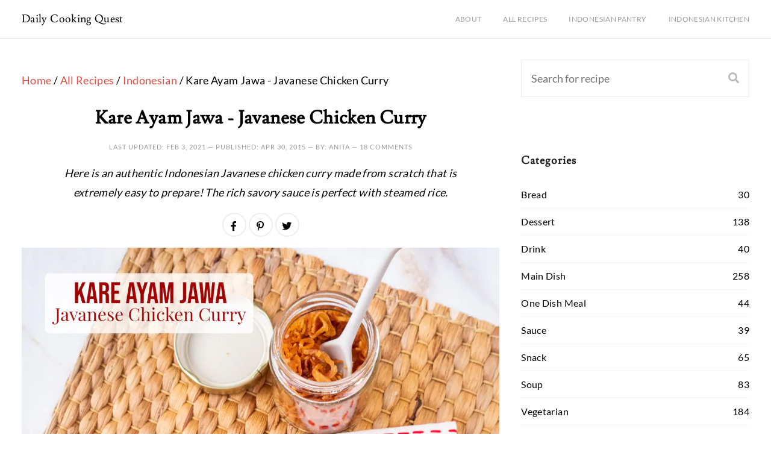

--- FILE ---
content_type: text/html
request_url: https://dailycookingquest.com/kare-ayam-jawa-javanese-chicken-curry.html
body_size: 11660
content:
<!doctype html><html lang=en><head><script async src="https://www.googletagmanager.com/gtag/js?id=UA-41077067-3"></script>
<script>window.dataLayer=window.dataLayer||[];function gtag(){dataLayer.push(arguments)}gtag("js",new Date),gtag("config","UA-41077067-3")</script><meta charset=utf-8><meta name=viewport content="width=device-width,minimum-scale=1,initial-scale=1,shrink-to-fit=no"><meta name=description content="Here is an authentic Indonesian Javanese chicken curry made from scratch that is extremely easy to prepare! The rich savory sauce is perfect with steamed rice."><meta http-equiv=content-security-policy content="block-all-mixed-content"><link rel=preload href=https://dailycookingquest.com/fonts/Lusitana-Regular.ttf as=font crossorigin><link rel=preload href=https://dailycookingquest.com/fonts/Lato-Regular.ttf as=font crossorigin><link rel=preconnect href=https://stats.g.doubleclick.net><link rel=dns-prefetch href=https://stats.g.doubleclick.net><link rel=preconnect href=https://www.google.com><link rel=dns-prefetch href=https://www.google.com><link rel=preconnect href=https://www.googletagmanager.com><link rel=dns-prefetch href=https://www.googletagmanager.com><script type=text/javascript async data-noptimize=1 data-cfasync=false src=//scripts.mediavine.com/tags/daily-cooking-quest.js></script><link rel=stylesheet href=https://dailycookingquest.com/css/styles.min.df1ce2054f3d99c1e6ef4a8fb891c411341ced27bc477eadb33f664b282d3b0a.css integrity="sha256-3xziBU89mcHm70qPuJHEETQc7Se8R36tsz9mSygtOwo=">
<link rel=apple-touch-icon sizes=180x180 href=https://dailycookingquest.com/apple-touch-icon.png><link rel=icon type=image/png sizes=32x32 href=https://dailycookingquest.com/favicon-32x32.png><link rel=icon type=image/png sizes=16x16 href=https://dailycookingquest.com/favicon-16x16.png><link rel=manifest href=https://dailycookingquest.com/site.webmanifest><title>Kare Ayam Jawa - Javanese Chicken Curry | Daily Cooking Quest</title><link rel=canonical href=https://dailycookingquest.com/kare-ayam-jawa-javanese-chicken-curry.html><meta property="og:url" content="https://dailycookingquest.com/kare-ayam-jawa-javanese-chicken-curry.html"><meta property="og:type" content="article"><meta property="og:title" content="Kare Ayam Jawa - Javanese Chicken Curry"><meta property="og:description" content="Here is an authentic Indonesian Javanese chicken curry made from scratch that is extremely easy to prepare! The rich savory sauce is perfect with steamed rice."><meta name=og:image content="https://dailycookingquest.com/img/2021/02/kare-ayam-jawa-javanese-chicken-curry-3_huf7d8766c424830483e0f353ab60ea37a_2007468_1200x1800_resize_q75_lanczos.jpg"><meta name=twitter:card content="summary"><meta name=twitter:site content="@anita_jacobson"><meta name=twitter:title content="Kare Ayam Jawa - Javanese Chicken Curry"><meta name=twitter:description content="Here is an authentic Indonesian Javanese chicken curry made from scratch that is extremely easy to prepare! The rich savory sauce is perfect with steamed rice."><meta name=twitter:image content="https://dailycookingquest.com/img/2021/02/kare-ayam-jawa-javanese-chicken-curry-3_huf7d8766c424830483e0f353ab60ea37a_2007468_b6e0fabbbf26f26e4a7f07041791a466.jpg"><script type=application/ld+json>{"@context":"http://schema.org","@type":"BreadcrumbList","itemListElement":[{"@type":"ListItem","item":{"@id":"https://dailycookingquest.com/","name":"Home"},"position":1},{"@type":"ListItem","item":{"@id":"https://dailycookingquest.com/recipes.html","name":"All Recipes"},"position":2},{"@type":"ListItem","item":{"@id":"https://dailycookingquest.com/cuisines/indonesian.html","name":"Indonesian"},"position":3},{"@type":"ListItem","item":{"@id":"https://dailycookingquest.com/kare-ayam-jawa-javanese-chicken-curry.html","image":"https://dailycookingquest.com/img/2021/02/kare-ayam-jawa-javanese-chicken-curry-3_huf7d8766c424830483e0f353ab60ea37a_2007468_1200x1800_resize_q75_lanczos.jpg","name":"Kare Ayam Jawa - Javanese Chicken Curry"},"position":4}]}</script><script type=application/ld+json>{"@context":"http://schema.org/","@type":"Recipe","aggregateRating":{"@type":"AggregateRating","bestRating":"5","ratingCount":12,"ratingValue":"4.8","worstRating":"1"},"author":{"@type":"Person","name":"Anita Jacobson"},"cookTime":"PT0H45M","datePublished":"2015-04-30T16:00:53Z","description":"Here is an authentic Indonesian Javanese chicken curry made from scratch that is extremely easy to prepare! The rich savory sauce is perfect with steamed rice.","image":["https://dailycookingquest.com/img/2021/02/kare-ayam-jawa-javanese-chicken-curry-3_huf7d8766c424830483e0f353ab60ea37a_2007468_1200x1800_resize_q75_lanczos.jpg","https://dailycookingquest.com/img/2021/02/kare-ayam-jawa-javanese-chicken-curry-3_huf7d8766c424830483e0f353ab60ea37a_2007468_b6e0fabbbf26f26e4a7f07041791a466.jpg","https://dailycookingquest.com/img/2021/02/kare-ayam-jawa-javanese-chicken-curry-3_huf7d8766c424830483e0f353ab60ea37a_2007468_a53d50bc37ad1fe6f493424ffac6e84f.jpg","https://dailycookingquest.com/img/2021/02/kare-ayam-jawa-javanese-chicken-curry-3_huf7d8766c424830483e0f353ab60ea37a_2007468_8a43663dcb4f27a9af5d305563e46abd.jpg"],"keywords":["Chicken"],"name":"Kare Ayam Jawa - Javanese Chicken Curry","prepTime":"PT0H15M","recipeCategory":["Main Dish"],"recipeCuisine":["Indonesian"],"recipeIngredient":["3 tablespoon oil","2 lemongrass (Indonesian: sereh), bruised and knotted","3 Indonesian bay leaves (Indonesian: daun salam)","1/2 teaspoon turmeric powder (Indonesian: bubuk kunyit)","1/4 teaspoon cumin powder (Indonesian: bubuk jinten)","1/2 teaspoon ground white pepper (Indonesian: bubuk lada)","1 whole chicken cut into 8-12 pieces, or 4-5 chicken quarters separated into thighs and drumsticks","1 can (400 ml) coconut milk","1100 ml (4 1/2 cup) chicken stock/water","1 tablespoon coconut palm sugar (Indonesian: gula Jawa)","1 teaspoon salt","1 tablespoon tamarind juice (1 teaspoon tamarind + 1 tablespoon water, massaged and strained)","2 kaffir lime leaves (Indonesian: daun jeruk)","100 gram shallot (Indonesian: bawang merah)","4 cloves garlic (Indonesian: bawang putih)","6 candlenuts (Indonesian: kemiri)","1 inch ginger (Indonesian: jahe)","1 inch galangal (Indonesian: lengkuas)","fried shallots (Indonesian: bawang merah goreng)"],"recipeInstructions":[{"@type":"HowToStep","text":"Grind spice paste: Use a food processor to grind shallots, garlic, candlenuts, ginger, and galangal into a smooth paste."},{"@type":"HowToStep","text":"Sauté spice paste and herbs: Heat oil in a wok over medium heat. Sauté spice paste, lemongrass, daun salam, turmeric, cumin, and pepper for 3-5 minutes, or until fragrant."},{"@type":"HowToStep","text":"Add chicken: Add chicken into the wok. Stir, and cook until the chicken is no longer pink."},{"@type":"HowToStep","text":"Add coconut milk and seasonings: Pour in coconut milk, chicken stock/water, tamarind juice, and season with salt and coconut palm sugar. Once it boils, reduce the heat to a simmer and cook until the chicken is tender and the sauce is reduced and thick."},{"@type":"HowToStep","text":"Garnish and serve: Stir in kaffir lime leaves. Turn off the heat and transfer the curry to a serving bowl. Garnish with fried shallots and serve it immediately with steamed white rice."}],"recipeYield":["8"],"review":{"@type":"Review","author":{"@type":"Person","name":"Noorningsih"},"datePublished":"2023-07-03T12:27:32.455Z","reviewBody":"Saya sudah mencobanya! Hasilnya luar biasa.","reviewRating":{"@type":"Rating","bestRating":"5","ratingValue":"5","worstRating":"1"}},"totalTime":"PT1H0M"}</script></head><body><header class="ampstart-headerbar fixed flex justify-between items-center top-0 left-0 right-0 pl3 pr2"><a href=https://dailycookingquest.com/ class="text-decoration-none inline-block ampstart-headerbar-home-link nav-brand"><div class="ampstart-headerbar-title mx-auto">Daily Cooking Quest</div></a><nav class="ampstart-headerbar-nav ampstart-nav xs-hide sm-hide md-hide"><ul class="list-reset center m0 p0 flex justify-end nowrap"><li class=ampstart-nav-item><a href=https://dailycookingquest.com/about.html>About</a></li><li class=ampstart-nav-item><a href=https://dailycookingquest.com/recipes.html>All Recipes</a></li><li class=ampstart-nav-item><a href=https://dailycookingquest.com/indonesian-pantry.html>Indonesian Pantry</a></li><li class=ampstart-nav-item><a href=https://dailycookingquest.com/indonesian-kitchen.html>Indonesian Kitchen</a></li></ul></nav></header><div class="max-width-5 mx-auto px2 py3"><div class=clearfix><div class="sm-col sm-col-12 md-col-12 lg-col-8 px2"><article class=post><p><a href=https://dailycookingquest.com/>Home</a> / <a href=https://dailycookingquest.com/recipes.html>All Recipes</a>
/ <a href=https://dailycookingquest.com/cuisines/indonesian.html>Indonesian</a>
/ Kare Ayam Jawa - Javanese Chicken Curry</p><header><h1 class="center mb0">Kare Ayam Jawa - Javanese Chicken Curry</h1><p class=article-meta>Last updated: <time class=article-time datetime=2021-02-03>Feb 3, 2021</time>&nbsp;&mdash;&nbsp;Published: <time class=article-time datetime=2015-04-30>Apr 30, 2015</time>&nbsp;&mdash;&nbsp;By: Anita&nbsp;&mdash;&nbsp;<a href=https://dailycookingquest.com/kare-ayam-jawa-javanese-chicken-curry.html#comments>18 comments</a></p></header><blockquote>Here is an authentic Indonesian Javanese chicken curry made from scratch that is extremely easy to prepare! The rich savory sauce is perfect with steamed rice.</blockquote><div id=social-share><ul class="icons list-reset flex justify-center items-center flex-wrap m0 mb2"><li><a href="//www.facebook.com/sharer/sharer.php?u=https%3a%2f%2fdailycookingquest.com%2fkare-ayam-jawa-javanese-chicken-curry.html" aria-label="Share to Facebook" target=_blank rel=noreferrer class="share-btn facebook"><i class="fab fa-facebook-f"></i></a></li><li><a href="//www.pinterest.com/pin/create/button/?url=https%3a%2f%2fdailycookingquest.com%2fkare-ayam-jawa-javanese-chicken-curry.html&amp;description=Kare%20Ayam%20Jawa%20-%20Javanese%20Chicken%20Curry" aria-label="Share to Pinterest" target=_blank rel=noreferrer class="share-btn pinterest"><i class="fab fa-pinterest-p"></i></a></li><li><a href="//twitter.com/share?url=https%3a%2f%2fdailycookingquest.com%2fkare-ayam-jawa-javanese-chicken-curry.html&amp;text=Kare%20Ayam%20Jawa%20-%20Javanese%20Chicken%20Curry&amp;via=anita_jacobson" aria-label="Share to Twitter" target=_blank rel=noreferrer class="share-btn twitter"><i class="fab fa-twitter"></i></a></li></ul></div><div id=content><figure><div class=ratio-container style=padding-bottom:150%><picture><source type=image/webp srcset="https://dailycookingquest.com/img/2021/02/kare-ayam-jawa-javanese-chicken-curry-3_huf7d8766c424830483e0f353ab60ea37a_2007468_600x900_resize_q50_h2_lanczos.webp 600w" media="(max-width: 600px)"><source type=image/webp srcset="https://dailycookingquest.com/img/2021/02/kare-ayam-jawa-javanese-chicken-curry-3_huf7d8766c424830483e0f353ab60ea37a_2007468_1200x1800_resize_q50_h2_lanczos.webp 1200w"><source type=image/jpeg srcset="https://dailycookingquest.com/img/2021/02/kare-ayam-jawa-javanese-chicken-curry-3_huf7d8766c424830483e0f353ab60ea37a_2007468_600x900_resize_q75_lanczos.jpg 600w" media="(max-width: 600px)"><source type=image/jpeg srcset="https://dailycookingquest.com/img/2021/02/kare-ayam-jawa-javanese-chicken-curry-3_huf7d8766c424830483e0f353ab60ea37a_2007468_1200x1800_resize_q75_lanczos.jpg 1200w"><img src=https://dailycookingquest.com/img/2021/02/kare-ayam-jawa-javanese-chicken-curry-3_huf7d8766c424830483e0f353ab60ea37a_2007468_1200x1800_resize_q75_lanczos.jpg alt="Kare Ayam Jawa - Javanese Chicken Curry." width=1200 height=1800 class=img-fluid></picture></div><figcaption>Kare Ayam Jawa - Javanese Chicken Curry.</figcaption></figure><p>Indonesia is a big country with varied dishes from each of the thousands of islands scattered in the archipelago. It seems that it will take me a lifetime to learn about the cuisine of my own country.</p><p>Today&rsquo;s lesson will be on the difference between <em>kare</em> and <em>kari</em>. <em>Kare</em> is a Javanese dish and a very close cousin of <a href=https://dailycookingquest.com/opor-ayam.html><em>opor</em></a>. <em>Kari</em> usually has a foreign origin that evolves and adapted into Indonesian cuisine.</p><p><strong>Kare ayam Jawa</strong> has a thick and savory sauce that is just perfect with a bowl of steamed rice. The chicken is also very tender and almost falling off the bone. I guarantee you will be licking your plate clean and have a very satisfying meal out of this chicken curry.</p><figure><div class=ratio-container style=padding-bottom:150%><picture><source type=image/webp data-srcset="https://dailycookingquest.com/img/2021/02/kare-ayam-jawa-javanese-chicken-curry-1_hud67ce4a3dd4da929a095b6f5d890da66_1643552_600x900_resize_q50_h2_lanczos.webp 600w" media="(max-width: 600px)"><source type=image/webp data-srcset="https://dailycookingquest.com/img/2021/02/kare-ayam-jawa-javanese-chicken-curry-1_hud67ce4a3dd4da929a095b6f5d890da66_1643552_1200x1800_resize_q50_h2_lanczos.webp 1200w"><source type=image/jpeg data-srcset="https://dailycookingquest.com/img/2021/02/kare-ayam-jawa-javanese-chicken-curry-1_hud67ce4a3dd4da929a095b6f5d890da66_1643552_600x900_resize_q75_lanczos.jpg 600w" media="(max-width: 600px)"><source type=image/jpeg data-srcset="https://dailycookingquest.com/img/2021/02/kare-ayam-jawa-javanese-chicken-curry-1_hud67ce4a3dd4da929a095b6f5d890da66_1643552_1200x1800_resize_q75_lanczos.jpg 1200w"><img data-src=https://dailycookingquest.com/img/2021/02/kare-ayam-jawa-javanese-chicken-curry-1_hud67ce4a3dd4da929a095b6f5d890da66_1643552_1200x1800_resize_q75_lanczos.jpg alt="Ingredients for kare ayam Jawa (Javanese chicken curry): chicken, coconut milk, shallot, garlic, ginger, galangal, candlenuts, lemongrass, kaffir lime leaves, daun salam (Indonesian bay leaves), tamarind, cumin, turmeric, pepper, coconut palm sugar, and salt." width=1200 height=1800 data-expand=1500 class="lazyload img-fluid"></picture></div><figcaption>Ingredients for kare ayam Jawa (Javanese chicken curry): chicken, coconut milk, shallot, garlic, ginger, galangal, candlenuts, lemongrass, kaffir lime leaves, daun salam (Indonesian bay leaves), tamarind, cumin, turmeric, pepper, coconut palm sugar, and salt.</figcaption></figure><h2 id=ingredients-for-javanese-chicken-curry>Ingredients for Javanese chicken curry</h2><p><strong>1. Chicken</strong></p><p>You can use one whole chicken cut into 8-12 pieces or 4-5 chicken quarters separated into thighs and drumsticks.</p><p><strong>2. Herbs and spices</strong></p><ul><li>garlic (<em>Indonesian: bawang putih</em>)</li><li>shallots (<em>Indonesian: bawang merah</em>)</li><li>ginger (<em>Indonesian: jahe</em>)</li><li><a href=https://amzn.to/2A00AGD rel=nofollow>galangal (<em>Indonesian: lengkuas</em>)</a></li><li><a href=https://amzn.to/2zZZham rel=nofollow>candlenuts (<em>Indonesian: kemiri</em>)</a></li><li><a href=https://amzn.to/2UEXKjA rel=nofollow>lemongrass (<em>Indonesian: sereh</em>)</a></li><li><a href=https://amzn.to/2A3oYXC rel=nofollow>kaffir lime leaves (<em>Indonesian: daun jeruk</em>)</a></li><li><a href=https://amzn.to/2ZLVvke rel=nofollow>Indonesian bay leaves (<em>Indonesian: daun salam</em>)</a></li><li><a href=https://amzn.to/36lp39V rel=nofollow>tamarind (<em>Indonesian: asam Jawa</em>)</a></li></ul><p><strong>3. Coconut milk and chicken stock</strong></p><p>I use <a href=https://amzn.to/31798XQ rel=nofollow>400 ml canned coconut milk</a> and add chicken stock (or water) to get a total of 6 cups of liquid.</p><p>If you prefer to press coconut milk from scratch, you can use three presses (2 cups/press) from one coconut to get 6 cups total of coconut milk. You won’t need chicken stock if you choose this option.</p><p><strong>4. Salt, pepper, and coconut palm sugar</strong></p><figure><div class=ratio-container style=padding-bottom:150%><picture><source type=image/webp data-srcset="https://dailycookingquest.com/img/2021/02/kare-ayam-jawa-javanese-chicken-curry-2_huf4f80ba23ff4e28d65a42721d4ce2a74_1833559_600x900_resize_q50_h2_lanczos.webp 600w" media="(max-width: 600px)"><source type=image/webp data-srcset="https://dailycookingquest.com/img/2021/02/kare-ayam-jawa-javanese-chicken-curry-2_huf4f80ba23ff4e28d65a42721d4ce2a74_1833559_1200x1800_resize_q50_h2_lanczos.webp 1200w"><source type=image/jpeg data-srcset="https://dailycookingquest.com/img/2021/02/kare-ayam-jawa-javanese-chicken-curry-2_huf4f80ba23ff4e28d65a42721d4ce2a74_1833559_600x900_resize_q75_lanczos.jpg 600w" media="(max-width: 600px)"><source type=image/jpeg data-srcset="https://dailycookingquest.com/img/2021/02/kare-ayam-jawa-javanese-chicken-curry-2_huf4f80ba23ff4e28d65a42721d4ce2a74_1833559_1200x1800_resize_q75_lanczos.jpg 1200w"><img data-src=https://dailycookingquest.com/img/2021/02/kare-ayam-jawa-javanese-chicken-curry-2_huf4f80ba23ff4e28d65a42721d4ce2a74_1833559_1200x1800_resize_q75_lanczos.jpg alt="(1) Sauté spice paste, cumin, pepper, turmeric, lemongrass, and daun salam. (2) Add chicken and cook until no longer pink. (3) Add coconut milk, chicken stock, tamarind juice, salt, and palm sugar. (4) Stir in kaffir lime leaves once the sauce is thick and the chicken is tender and cook." width=1200 height=1800 data-expand=1500 class="lazyload img-fluid"></picture></div><figcaption>(1) Sauté spice paste, cumin, pepper, turmeric, lemongrass, and daun salam. (2) Add chicken and cook until no longer pink. (3) Add coconut milk, chicken stock, tamarind juice, salt, and palm sugar. (4) Stir in kaffir lime leaves once the sauce is thick and the chicken is tender and cook.</figcaption></figure><h2 id=how-to-cook-javanese-chicken-curry>How to cook Javanese chicken curry</h2><p><strong>1. Grind spice paste</strong></p><p>Use a food processor to grind shallots, garlic, candlenuts, ginger, and galangal into a smooth paste.</p><p><strong>2. Sauté spice paste and herbs</strong></p><p>Heat oil in a wok over medium heat. Sauté spice paste, lemongrass, daun salam, turmeric, cumin, and pepper for 3-5 minutes, or until fragrant.</p><p><strong>3. Add chicken</strong></p><p>Add chicken into the wok. Stir, and cook until the chicken is no longer pink.</p><p><strong>4. Add coconut milk and seasonings</strong></p><p>Pour in coconut milk, chicken stock/water, tamarind juice, and season with salt and coconut palm sugar. Once it boils, reduce the heat to a simmer and cook until the chicken is tender and the sauce is reduced and thick.</p><p><strong>5. Garnish and serve</strong></p><p>Stir in kaffir lime leaves. Turn off the heat and transfer the curry to a serving bowl. Garnish with <a href=https://dailycookingquest.com/bawang-goreng-microwave-fried-shallot.html>fried shallots</a> and serve it immediately with steamed white rice.</p><figure><div class=ratio-container style=padding-bottom:150%><picture><source type=image/webp data-srcset="https://dailycookingquest.com/img/2021/02/kare-ayam-jawa-javanese-chicken-curry-4_hu51a0b6f5bfa19ceef2319e6722edf1a3_1711087_600x900_resize_q50_h2_lanczos.webp 600w" media="(max-width: 600px)"><source type=image/webp data-srcset="https://dailycookingquest.com/img/2021/02/kare-ayam-jawa-javanese-chicken-curry-4_hu51a0b6f5bfa19ceef2319e6722edf1a3_1711087_1200x1800_resize_q50_h2_lanczos.webp 1200w"><source type=image/jpeg data-srcset="https://dailycookingquest.com/img/2021/02/kare-ayam-jawa-javanese-chicken-curry-4_hu51a0b6f5bfa19ceef2319e6722edf1a3_1711087_600x900_resize_q75_lanczos.jpg 600w" media="(max-width: 600px)"><source type=image/jpeg data-srcset="https://dailycookingquest.com/img/2021/02/kare-ayam-jawa-javanese-chicken-curry-4_hu51a0b6f5bfa19ceef2319e6722edf1a3_1711087_1200x1800_resize_q75_lanczos.jpg 1200w"><img data-src=https://dailycookingquest.com/img/2021/02/kare-ayam-jawa-javanese-chicken-curry-4_hu51a0b6f5bfa19ceef2319e6722edf1a3_1711087_1200x1800_resize_q75_lanczos.jpg alt="Transfer curry chicken to a serving bowl and sprinkle with fried shallots. Serve immediately with steamed rice." width=1200 height=1800 data-expand=1500 class="lazyload img-fluid"></picture></div><figcaption>Transfer curry chicken to a serving bowl and sprinkle with fried shallots. Serve immediately with steamed rice.</figcaption></figure></div><section id=recipe-card-container class="recipe-card border p2 my2"><h2 class=m0>Kare Ayam Jawa - Javanese Chicken Curry</h2><p class=m0><i class="fas fa-star"></i><i class="fas fa-star"></i><i class="fas fa-star"></i><i class="fas fa-star"></i><i class="fas fa-star"></i>
<span class=meta>4.8 from 12 reviews</span></p><p class="meta my1">Author: <a href=https://dailycookingquest.com/about.html>Anita Jacobson</a></p><p class="meta m0">Categories:&nbsp;<a class=article-category-link href=https://dailycookingquest.com/categories/main-dish.html>Main Dish</a></p><p class="meta m0">Cuisines:&nbsp;<a class=article-category-link href=https://dailycookingquest.com/cuisines/indonesian.html>Indonesian</a></p><p class="meta m0">Ingredients:&nbsp;<a class=article-category-link href=https://dailycookingquest.com/ingredients/chicken.html>Chicken</a></p><p class="meta mb0">Prep Time: 15 mins</p><p class="meta m0">Cook Time: 45 mins</p><p class="meta m0">Total Time: 1 hour</p><p class="meta mb0">Serves:
8</p><p class=meta><a href=https://dailycookingquest.com/card/kare-ayam-jawa-javanese-chicken-curry.html class=button target=_blank>Print Recipe</a></p><h3>Ingredients</h3><ul class=ingredients><li class=ingredient>3 tablespoon oil</li><li class=ingredient>2 lemongrass (Indonesian: sereh), bruised and knotted</li><li class=ingredient>3 <a href=https://amzn.to/2ZLVvke rel=nofollow>Indonesian bay leaves (Indonesian: daun salam)</a></li><li class=ingredient>1/2 teaspoon turmeric powder (Indonesian: bubuk kunyit)</li><li class=ingredient>1/4 teaspoon cumin powder (Indonesian: bubuk jinten)</li><li class=ingredient>1/2 teaspoon ground white pepper (Indonesian: bubuk lada)</li><li class=ingredient>1 whole chicken cut into 8-12 pieces, or 4-5 chicken quarters separated into thighs and drumsticks</li><li class=ingredient>1 can (400 ml) <a href=https://amzn.to/31798XQ rel=nofollow>coconut milk</a></li><li class=ingredient>1100 ml (4 1/2 cup) chicken stock/water</li><li class=ingredient>1 tablespoon coconut palm sugar (Indonesian: gula Jawa)</li><li class=ingredient>1 teaspoon salt</li><li class=ingredient>1 tablespoon tamarind juice (1 teaspoon <a href=https://amzn.to/36lp39V rel=nofollow>tamarind</a> + 1 tablespoon water, massaged and strained)</li><li class=ingredient>2 kaffir lime leaves (Indonesian: daun jeruk)</li><li class=header>Spice paste</li><li class=ingredient>100 gram shallot (Indonesian: bawang merah)</li><li class=ingredient>4 cloves garlic (Indonesian: bawang putih)</li><li class=ingredient>6 <a href=https://amzn.to/2zZZham rel=nofollow>candlenuts (Indonesian: kemiri)</a></li><li class=ingredient>1 inch ginger (Indonesian: jahe)</li><li class=ingredient>1 inch galangal (Indonesian: lengkuas)</li><li class=header>Garnish</li><li class=ingredient><a href=https://dailycookingquest.com/bawang-goreng-microwave-fried-shallot.html>fried shallots (Indonesian: bawang merah goreng)</a></li></ul><h3>Instructions</h3><ol><li><b>Grind spice paste</b>: Use a food processor to grind shallots, garlic, candlenuts, ginger, and galangal into a smooth paste.</li><li><b>Sauté spice paste and herbs</b>: Heat oil in a wok over medium heat. Sauté spice paste, lemongrass, daun salam, turmeric, cumin, and pepper for 3-5 minutes, or until fragrant.</li><li><b>Add chicken</b>: Add chicken into the wok. Stir, and cook until the chicken is no longer pink.</li><li><b>Add coconut milk and seasonings</b>: Pour in coconut milk, chicken stock/water, tamarind juice, and season with salt and coconut palm sugar. Once it boils, reduce the heat to a simmer and cook until the chicken is tender and the sauce is reduced and thick.</li><li><b>Garnish and serve</b>: Stir in kaffir lime leaves. Turn off the heat and transfer the curry to a serving bowl. Garnish with fried shallots and serve it immediately with steamed white rice.</li></ol></section></article><div class="flex flex-wrap mxn2 mt3"><div class="col-12 sm-col-6 md-col-6 lg-col-6 px2"><a href=https://dailycookingquest.com/indonesian-pantry.html class="block mb2"><div class=ratio-container style=padding-bottom:36%><img data-src=https://dailycookingquest.com/img/main/indonesian-pantry.jpg alt="Indonesian Pantry" title="Indonesian Pantry" width=500 height=180 class="lazyload img-fluid"></div></a></div><div class="col-12 sm-col-6 md-col-6 lg-col-6 px2"><a href=https://dailycookingquest.com/indonesian-kitchen.html class="block mb2"><div class=ratio-container style=padding-bottom:36%><img data-src=https://dailycookingquest.com/img/main/indonesian-kitchen.jpg alt="Indonesian Kitchen" title="Indonesian Kitchen" width=500 height=180 class="lazyload img-fluid"></div></a></div></div><section class=related><h2 class=mb2>Related recipes</h2><div class="flex flex-wrap mxn1"><div class="col-6 sm-col-3 md-col-3 lg-col-3 px1"><a href=https://dailycookingquest.com/ayam-goreng-saus-kecap-inggris-chicken-worcestershire-sauce.html aria-label="Ayam Goreng Saus Kecap Inggris - Chicken with Worcestershire Sauce"><div class=ratio-container style=padding-bottom:150%><picture><source type=image/webp data-srcset=https://dailycookingquest.com/img/2020/09/_huf1a2db9dc2551272a439010b044cf076_221539_82e3ca5e61c377301c14fe1bb94e5588.webp><source type=image/jpeg data-srcset=https://dailycookingquest.com/img/2020/09/_huf1a2db9dc2551272a439010b044cf076_221539_5b334e207a25782890d887145d8ee381.jpg><img data-src=https://dailycookingquest.com/img/2020/09/_huf1a2db9dc2551272a439010b044cf076_221539_5b334e207a25782890d887145d8ee381.jpg alt="Ayam Goreng Saus Kecap Inggris - Chicken with Worcestershire Sauce" width=300 height=450 class="lazyload img-fluid"></picture></div></a><h3 class=small-title><a href=https://dailycookingquest.com/ayam-goreng-saus-kecap-inggris-chicken-worcestershire-sauce.html>Ayam Goreng Saus Kecap Inggris - Chicken with Worcestershire Sauce</a></h3></div><div class="col-6 sm-col-3 md-col-3 lg-col-3 px1"><a href=https://dailycookingquest.com/indonesian-chicken-rendang.html aria-label="Rendang Ayam - Indonesian Chicken Rendang"><div class=ratio-container style=padding-bottom:150%><picture><source type=image/webp data-srcset=https://dailycookingquest.com/img/2019/04/rendang-ayam-3_hu76b28b77a69e465a3c6038e97b9ddeef_194412_300x450_resize_q50_h2_lanczos.webp><source type=image/jpeg data-srcset=https://dailycookingquest.com/img/2019/04/rendang-ayam-3_hu76b28b77a69e465a3c6038e97b9ddeef_194412_300x450_resize_q75_lanczos.jpg><img data-src=https://dailycookingquest.com/img/2019/04/rendang-ayam-3_hu76b28b77a69e465a3c6038e97b9ddeef_194412_300x450_resize_q75_lanczos.jpg alt="Rendang Ayam - Indonesian Chicken Rendang" width=300 height=450 class="lazyload img-fluid"></picture></div></a><h3 class=small-title><a href=https://dailycookingquest.com/indonesian-chicken-rendang.html>Rendang Ayam - Indonesian Chicken Rendang</a></h3></div><div class="col-6 sm-col-3 md-col-3 lg-col-3 px1"><a href=https://dailycookingquest.com/sayur-lontong-zucchini.html aria-label="Sayur Lontong Zucchini - Zucchini and Vegetables Coconut Milk Stew"><div class=ratio-container style=padding-bottom:150%><picture><source type=image/webp data-srcset=https://dailycookingquest.com/img/2018/08/sayur-lontong-zucchini-2_hud5c8eb98fd80916d22ccd39842ec4f72_328177_300x450_resize_q50_h2_lanczos.webp><source type=image/jpeg data-srcset=https://dailycookingquest.com/img/2018/08/sayur-lontong-zucchini-2_hud5c8eb98fd80916d22ccd39842ec4f72_328177_300x450_resize_q75_lanczos.jpg><img data-src=https://dailycookingquest.com/img/2018/08/sayur-lontong-zucchini-2_hud5c8eb98fd80916d22ccd39842ec4f72_328177_300x450_resize_q75_lanczos.jpg alt="Sayur Lontong Zucchini - Zucchini and Vegetables Coconut Milk Stew" width=300 height=450 class="lazyload img-fluid"></picture></div></a><h3 class=small-title><a href=https://dailycookingquest.com/sayur-lontong-zucchini.html>Sayur Lontong Zucchini - Zucchini and Vegetables Coconut Milk Stew</a></h3></div><div class="col-6 sm-col-3 md-col-3 lg-col-3 px1"><a href=https://dailycookingquest.com/bakso-ayam.html aria-label="Bakso Ayam"><div class=ratio-container style=padding-bottom:150%><picture><source type=image/webp data-srcset=https://dailycookingquest.com/img/2018/08/bakso-ayam-2_hu464350224380a276e8ab5f85d650ef5a_158428_300x450_resize_q50_h2_lanczos.webp><source type=image/jpeg data-srcset=https://dailycookingquest.com/img/2018/08/bakso-ayam-2_hu464350224380a276e8ab5f85d650ef5a_158428_300x450_resize_q75_lanczos.jpg><img data-src=https://dailycookingquest.com/img/2018/08/bakso-ayam-2_hu464350224380a276e8ab5f85d650ef5a_158428_300x450_resize_q75_lanczos.jpg alt="Bakso Ayam" width=300 height=450 class="lazyload img-fluid"></picture></div></a><h3 class=small-title><a href=https://dailycookingquest.com/bakso-ayam.html>Bakso Ayam</a></h3></div></div></section><section id=comments class=comments><h2 class=mb2>Comments</h2><ul class=list-reset><li id=comment-55659><div><div class=clearfix><header class=comment-header><p class=mb-0><img width=48 height=48 data-src="https://www.gravatar.com/avatar/7b722f0a47e0ab79c36bde2b45c08098?s=48&d=identicon&r=g" alt="deni kurniawan" class="lazyload img-fluid left circle mr2">
<span><a href=http://healthyfoodhub.net/ rel="external nofollow">deni kurniawan</a></span>
<span>says:</span></p><p><time datetime=2015-05-22>May 22, 2015</time></p></header><div class=comment-content><p>I came from Indonesia, and I really like this food.
Thanks for sharing.</p></div></div><div class=comment-reply><button id=reply-link-55659 class=reply-link data-id=55659>Reply</button><div id=comment-form-55659></div></div></div><ul class=children><li id=comment-55708><div><div class=clearfix><header class=comment-header><p class=mb-0><img width=48 height=48 data-src="https://www.gravatar.com/avatar/d0cb41c46c483145cfdf72aa7f868996?s=48&d=identicon&r=g" alt=Anita class="lazyload img-fluid left circle mr2">
<span><a href=https://dailycookingquest.com rel="external nofollow">Anita</a></span>
<span>says:</span></p><p><time datetime=2015-05-23>May 23, 2015</time></p></header><div class=comment-content><p>You are welcome Deni.</p></div></div><div class=comment-reply><button id=reply-link-55708 class=reply-link data-id=55708>Reply</button><div id=comment-form-55708></div></div></div></li></ul></li><li id=comment-61248><div><div class=clearfix><header class=comment-header><p class=mb-0><img width=48 height=48 data-src="https://www.gravatar.com/avatar/591835eacb57206c811f547fd8b0a682?s=48&d=identicon&r=g" alt=Ari class="lazyload img-fluid left circle mr2">
<span>Ari</span>
<span>says:</span></p><p><time datetime=2015-07-25>July 25, 2015</time></p></header><div class=comment-content><p>Whaaa...? Kare and kari... not the same thing?@o@</p><p><i class="fas fa-star"></i><i class="fas fa-star"></i><i class="fas fa-star"></i><i class="fas fa-star"></i><i class="far fa-star"></i></p></div></div><div class=comment-reply><button id=reply-link-61248 class=reply-link data-id=61248>Reply</button><div id=comment-form-61248></div></div></div><ul class=children><li id=comment-61262><div><div class=clearfix><header class=comment-header><p class=mb-0><img width=48 height=48 data-src="https://www.gravatar.com/avatar/d0cb41c46c483145cfdf72aa7f868996?s=48&d=identicon&r=g" alt=Anita class="lazyload img-fluid left circle mr2">
<span><a href=https://dailycookingquest.com rel="external nofollow">Anita</a></span>
<span>says:</span></p><p><time datetime=2015-07-26>July 26, 2015</time></p></header><div class=comment-content><p>I know right? I was just as flabbergasted.</p></div></div><div class=comment-reply><button id=reply-link-61262 class=reply-link data-id=61262>Reply</button><div id=comment-form-61262></div></div></div></li></ul></li><li id=comment-121257><div><div class=clearfix><header class=comment-header><p class=mb-0><img width=48 height=48 data-src="https://www.gravatar.com/avatar/eddfe25302a4527f1d7e357911f6b02b?s=48&d=identicon&r=g" alt=Mina class="lazyload img-fluid left circle mr2">
<span>Mina</span>
<span>says:</span></p><p><time datetime=2017-03-22>March 22, 2017</time></p></header><div class=comment-content><p>I am from Iran. I live Indonesia. This recipe is excellent. Thanks for sharing.</p><p><i class="fas fa-star"></i><i class="fas fa-star"></i><i class="fas fa-star"></i><i class="fas fa-star"></i><i class="fas fa-star"></i></p></div></div><div class=comment-reply><button id=reply-link-121257 class=reply-link data-id=121257>Reply</button><div id=comment-form-121257></div></div></div></li><li id=comment-da80b696-b13f-40fd-9dfc-c12e8a93505d><div><div class=clearfix><header class=comment-header><p class=mb-0><img width=48 height=48 data-src="https://www.gravatar.com/avatar/220ebab5b1389aea0753ae3961ab3ebb?s=48&d=identicon&r=g" alt=rere class="lazyload img-fluid left circle mr2">
<span>rere</span>
<span>says:</span></p><p><time datetime=2020-09-22>September 22, 2020</time></p></header><div class=comment-content><p>just tried, it was excellent my kids love it...btw kari is from india but kare is from indonesia, kari can be served as fish kari, lamb kari chicken kari beef kari but kare usually only work for chicken. anyway great recipe and hope to try your other recipe in future.</p><p><i class="fas fa-star"></i><i class="fas fa-star"></i><i class="fas fa-star"></i><i class="fas fa-star"></i><i class="fas fa-star"></i></p></div></div><div class=comment-reply><button id=reply-link-da80b696-b13f-40fd-9dfc-c12e8a93505d class=reply-link data-id=da80b696-b13f-40fd-9dfc-c12e8a93505d>Reply</button><div id=comment-form-da80b696-b13f-40fd-9dfc-c12e8a93505d></div></div></div></li><li id=comment-5a09500e-98bd-49a5-963d-a280b92211ee><div><div class=clearfix><header class=comment-header><p class=mb-0><img width=48 height=48 data-src="https://www.gravatar.com/avatar/30a10a44d3c0344545aa922ffbba70a1?s=48&d=identicon&r=g" alt="Dee Lek" class="lazyload img-fluid left circle mr2">
<span>Dee Lek</span>
<span>says:</span></p><p><time datetime=2021-02-08>February 8, 2021</time></p></header><div class=comment-content><p>Hello, nice recipe! No chilies?</p><p><i class="fas fa-star"></i><i class="fas fa-star"></i><i class="fas fa-star"></i><i class="fas fa-star"></i><i class="fas fa-star"></i></p></div></div><div class=comment-reply><button id=reply-link-5a09500e-98bd-49a5-963d-a280b92211ee class=reply-link data-id=5a09500e-98bd-49a5-963d-a280b92211ee>Reply</button><div id=comment-form-5a09500e-98bd-49a5-963d-a280b92211ee></div></div></div><ul class=children><li id=comment-cf4305fe-9124-41dd-803a-b73a79785f7b><div><div class=clearfix><header class=comment-header><p class=mb-0><img width=48 height=48 data-src="https://www.gravatar.com/avatar/d0cb41c46c483145cfdf72aa7f868996?s=48&d=identicon&r=g" alt=Anita class="lazyload img-fluid left circle mr2">
<span><a href=https://dailycookingquest.com rel="external nofollow">Anita</a></span>
<span>says:</span></p><p><time datetime=2021-02-09>February 9, 2021</time></p></header><div class=comment-content><p>Hi Dee Lek, it doesn't require chilies, but you can also add 5-10 chilies when you make the spice paste if you love spicy dishes. :) You can use bird-eye chilies if you really love spicy dishes, or something milder like Fresno if you just want the dish to have a hint of chili. :)</p></div></div><div class=comment-reply><button id=reply-link-cf4305fe-9124-41dd-803a-b73a79785f7b class=reply-link data-id=cf4305fe-9124-41dd-803a-b73a79785f7b>Reply</button><div id=comment-form-cf4305fe-9124-41dd-803a-b73a79785f7b></div></div></div></li></ul></li><li id=comment-24b4ba67-c339-409d-bf9f-ac91dbf7f460><div><div class=clearfix><header class=comment-header><p class=mb-0><img width=48 height=48 data-src="https://www.gravatar.com/avatar/d8b6099a148b65255423c7d39a6bb76a?s=48&d=identicon&r=g" alt="Joey Kuan" class="lazyload img-fluid left circle mr2">
<span>Joey Kuan</span>
<span>says:</span></p><p><time datetime=2022-03-13>March 13, 2022</time></p></header><div class=comment-content><p>Super yummmssss and so easy to make!</p><p><i class="fas fa-star"></i><i class="fas fa-star"></i><i class="fas fa-star"></i><i class="fas fa-star"></i><i class="fas fa-star"></i></p></div></div><div class=comment-reply><button id=reply-link-24b4ba67-c339-409d-bf9f-ac91dbf7f460 class=reply-link data-id=24b4ba67-c339-409d-bf9f-ac91dbf7f460>Reply</button><div id=comment-form-24b4ba67-c339-409d-bf9f-ac91dbf7f460></div></div></div></li><li id=comment-4dac3cf0-a505-4643-9a82-592398b82ba7><div><div class=clearfix><header class=comment-header><p class=mb-0><img width=48 height=48 data-src="https://www.gravatar.com/avatar/6993606b8c7216bcb57a8d66a25bc2a3?s=48&d=identicon&r=g" alt=Andrea class="lazyload img-fluid left circle mr2">
<span><a href=https://familydinners.com rel="external nofollow">Andrea</a></span>
<span>says:</span></p><p><time datetime=2022-06-02>June 2, 2022</time></p></header><div class=comment-content><p>This chicken looks delicious. Candle nuts are new to me. I'm going to see if I can find them around here and make this. Thanks for the recipe!</p><p><i class="fas fa-star"></i><i class="fas fa-star"></i><i class="fas fa-star"></i><i class="fas fa-star"></i><i class="fas fa-star"></i></p></div></div><div class=comment-reply><button id=reply-link-4dac3cf0-a505-4643-9a82-592398b82ba7 class=reply-link data-id=4dac3cf0-a505-4643-9a82-592398b82ba7>Reply</button><div id=comment-form-4dac3cf0-a505-4643-9a82-592398b82ba7></div></div></div><ul class=children><li id=comment-53c66c74-4295-48a3-90d3-11b47a845090><div><div class=clearfix><header class=comment-header><p class=mb-0><img width=48 height=48 data-src="https://www.gravatar.com/avatar/65b4a98829a7717c5312c880339d8f11?s=48&d=identicon&r=g" alt=Casa class="lazyload img-fluid left circle mr2">
<span><a href=http://casacooking.co.com rel="external nofollow">Casa</a></span>
<span>says:</span></p><p><time datetime=2024-09-01>September 1, 2024</time></p></header><div class=comment-content><p>Best to use macadamia nuts . Candle nuts are tasteless just waxy.</p></div></div><div class=comment-reply><button id=reply-link-53c66c74-4295-48a3-90d3-11b47a845090 class=reply-link data-id=53c66c74-4295-48a3-90d3-11b47a845090>Reply</button><div id=comment-form-53c66c74-4295-48a3-90d3-11b47a845090></div></div></div></li></ul></li><li id=comment-4fc9f89f-1df7-44ec-9a33-b5be2d4a9a13><div><div class=clearfix><header class=comment-header><p class=mb-0><img width=48 height=48 data-src="https://www.gravatar.com/avatar/11441adc0b08b48ecd779a2a71a61269?s=48&d=identicon&r=g" alt=Roxana class="lazyload img-fluid left circle mr2">
<span>Roxana</span>
<span>says:</span></p><p><time datetime=2022-06-02>June 2, 2022</time></p></header><div class=comment-content><p>This looks so delicious. I love rendang and this has the same flavors. Waiting to try this soon.</p><p><i class="fas fa-star"></i><i class="fas fa-star"></i><i class="fas fa-star"></i><i class="fas fa-star"></i><i class="fas fa-star"></i></p></div></div><div class=comment-reply><button id=reply-link-4fc9f89f-1df7-44ec-9a33-b5be2d4a9a13 class=reply-link data-id=4fc9f89f-1df7-44ec-9a33-b5be2d4a9a13>Reply</button><div id=comment-form-4fc9f89f-1df7-44ec-9a33-b5be2d4a9a13></div></div></div></li><li id=comment-3a3acf31-ebf0-4bb1-94a7-c00ec71d0547><div><div class=clearfix><header class=comment-header><p class=mb-0><img width=48 height=48 data-src="https://www.gravatar.com/avatar/688cf134c23bd4deb3ce440eaff082f4?s=48&d=identicon&r=g" alt=Holley class="lazyload img-fluid left circle mr2">
<span>Holley</span>
<span>says:</span></p><p><time datetime=2022-06-02>June 2, 2022</time></p></header><div class=comment-content><p>I was looking for a meal that's a different than what I usually make and something spicy and flavorful.......this meal is exactly what I needed! Thank you for sharing this!</p><p><i class="fas fa-star"></i><i class="fas fa-star"></i><i class="fas fa-star"></i><i class="fas fa-star"></i><i class="fas fa-star"></i></p></div></div><div class=comment-reply><button id=reply-link-3a3acf31-ebf0-4bb1-94a7-c00ec71d0547 class=reply-link data-id=3a3acf31-ebf0-4bb1-94a7-c00ec71d0547>Reply</button><div id=comment-form-3a3acf31-ebf0-4bb1-94a7-c00ec71d0547></div></div></div></li><li id=comment-eea62497-516f-468b-ac0c-f80eb742f344><div><div class=clearfix><header class=comment-header><p class=mb-0><img width=48 height=48 data-src="https://www.gravatar.com/avatar/8f9b418106db4bdc986634ee19fb3ebe?s=48&d=identicon&r=g" alt="Tayler Ross" class="lazyload img-fluid left circle mr2">
<span>Tayler Ross</span>
<span>says:</span></p><p><time datetime=2022-06-02>June 2, 2022</time></p></header><div class=comment-content><p>We've had these chicken curry for dinner several times, and it always turns out amazing! Thanks so much for sharing the recipe!</p><p><i class="fas fa-star"></i><i class="fas fa-star"></i><i class="fas fa-star"></i><i class="fas fa-star"></i><i class="fas fa-star"></i></p></div></div><div class=comment-reply><button id=reply-link-eea62497-516f-468b-ac0c-f80eb742f344 class=reply-link data-id=eea62497-516f-468b-ac0c-f80eb742f344>Reply</button><div id=comment-form-eea62497-516f-468b-ac0c-f80eb742f344></div></div></div></li><li id=comment-7f24abff-f125-4db0-a6a6-e5e1c2cff4fc><div><div class=clearfix><header class=comment-header><p class=mb-0><img width=48 height=48 data-src="https://www.gravatar.com/avatar/1aad6afbc4f6c0ca8bd31b4cff27714b?s=48&d=identicon&r=g" alt=Milky class="lazyload img-fluid left circle mr2">
<span>Milky</span>
<span>says:</span></p><p><time datetime=2022-09-22>September 22, 2022</time></p></header><div class=comment-content><p>I was surprised how easy this was- since I stockpile the herbs in the freezer and have started using a immersion blender and cup for making the pastes, prep is a breeze. I wanted some extra veggies on the side and I found that broccoli soaks up curry really well! Honestly, every curry recipe on this website is great- it's just a matter of what ingredients you want to use!</p><p><i class="fas fa-star"></i><i class="fas fa-star"></i><i class="fas fa-star"></i><i class="fas fa-star"></i><i class="fas fa-star"></i></p></div></div><div class=comment-reply><button id=reply-link-7f24abff-f125-4db0-a6a6-e5e1c2cff4fc class=reply-link data-id=7f24abff-f125-4db0-a6a6-e5e1c2cff4fc>Reply</button><div id=comment-form-7f24abff-f125-4db0-a6a6-e5e1c2cff4fc></div></div></div></li><li id=comment-ddda692f-54dd-4e60-8d7d-674cd94bfb7d><div><div class=clearfix><header class=comment-header><p class=mb-0><img width=48 height=48 data-src="https://www.gravatar.com/avatar/750933ef80d3cca11766cadf7f43b9d6?s=48&d=identicon&r=g" alt="Penelope " class="lazyload img-fluid left circle mr2">
<span>Penelope</span>
<span>says:</span></p><p><time datetime=2023-03-19>March 19, 2023</time></p></header><div class=comment-content><p>I love the flavors but my sauce did not thicken although I simmered for over half an hour. Did I miss something?</p><p><i class="fas fa-star"></i><i class="fas fa-star"></i><i class="fas fa-star"></i><i class="fas fa-star"></i><i class="far fa-star"></i></p></div></div><div class=comment-reply><button id=reply-link-ddda692f-54dd-4e60-8d7d-674cd94bfb7d class=reply-link data-id=ddda692f-54dd-4e60-8d7d-674cd94bfb7d>Reply</button><div id=comment-form-ddda692f-54dd-4e60-8d7d-674cd94bfb7d></div></div></div><ul class=children><li id=comment-d1abc9ce-69b1-41c7-9e76-43c546382d93><div><div class=clearfix><header class=comment-header><p class=mb-0><img width=48 height=48 data-src="https://www.gravatar.com/avatar/d0cb41c46c483145cfdf72aa7f868996?s=48&d=identicon&r=g" alt=Anita class="lazyload img-fluid left circle mr2">
<span><a href=https://dailycookingquest.com rel="external nofollow">Anita</a></span>
<span>says:</span></p><p><time datetime=2023-03-19>March 19, 2023</time></p></header><div class=comment-content><p>Hi Penelope, the simmer time will depend on the heat of individual stoves. Some stoves have higher heat output and the simmer time will be shorter. That said, did you simmer with a lid on? If so, please simmer without covering the pot with a lid. Using a lid will significantly takes longer to reduce the sauce.</p></div></div><div class=comment-reply><button id=reply-link-d1abc9ce-69b1-41c7-9e76-43c546382d93 class=reply-link data-id=d1abc9ce-69b1-41c7-9e76-43c546382d93>Reply</button><div id=comment-form-d1abc9ce-69b1-41c7-9e76-43c546382d93></div></div></div></li></ul></li><li id=comment-a181ba6a-1496-4a37-b5b6-285864c451ce><div><div class=clearfix><header class=comment-header><p class=mb-0><img width=48 height=48 data-src="https://www.gravatar.com/avatar/de61374dd4066411fc09ba660b32df81?s=48&d=identicon&r=g" alt=Noorningsih class="lazyload img-fluid left circle mr2">
<span>Noorningsih</span>
<span>says:</span></p><p><time datetime=2023-07-03>July 3, 2023</time></p></header><div class=comment-content><p>Saya sudah mencobanya! Hasilnya luar biasa.</p><p><i class="fas fa-star"></i><i class="fas fa-star"></i><i class="fas fa-star"></i><i class="fas fa-star"></i><i class="fas fa-star"></i></p></div></div><div class=comment-reply><button id=reply-link-a181ba6a-1496-4a37-b5b6-285864c451ce class=reply-link data-id=a181ba6a-1496-4a37-b5b6-285864c451ce>Reply</button><div id=comment-form-a181ba6a-1496-4a37-b5b6-285864c451ce></div></div></div></li></ul><div id=comment-form-div><h3 class=h2>Leave a comment</h3><form id=comment-form class=comment-form><p class=my2>Your email address will not be published. Required fields are marked *</p><div class=form-group><label for=body>Comment</label>
<textarea id=body name=body placeholder="Please leave your comment here!" class=form-control rows=5></textarea></div><div class=form-group><p class=d-inline-block>Rate this recipe:</p><div class="form-check form-check-inline"><input id=rating1 name=rating type=radio value=1 class=form-check-input>
<label for=rating1 class=form-check-label>1</label></div><div class="form-check form-check-inline"><input id=rating2 name=rating type=radio value=2 class=form-check-input>
<label for=rating2 class=form-check-label>2</label></div><div class="form-check form-check-inline"><input id=rating3 name=rating type=radio value=3 class=form-check-input>
<label for=rating3 class=form-check-label>3</label></div><div class="form-check form-check-inline"><input id=rating4 name=rating type=radio value=4 class=form-check-input>
<label for=rating4 class=form-check-label>4</label></div><div class="form-check form-check-inline"><input id=rating5 name=rating type=radio value=5 class=form-check-input>
<label for=rating5 class=form-check-label>5</label></div></div><div class=form-group><label for=name>Name *</label>
<input id=name name=name type=text placeholder="Jane Doe" class=form-control required></div><div class=form-group><label for=email>Email *</label>
<input id=email name=email type=email placeholder=jane@yoursite.com class=form-control required></div><div class=form-group><label for=url>Website</label>
<input id=url name=url type=url placeholder=http://yoursite.com class=form-control></div><div class=form-group hidden><div class="form-check form-check-inline"><input id=website1 name=website type=radio value=1 class=form-check-input>
<label for=website1 class=form-check-label>1</label></div><div class="form-check form-check-inline"><input id=website2 name=website type=radio value=2 class=form-check-input>
<label for=website2 class=form-check-label>2</label></div><div class="form-check form-check-inline"><input id=website3 name=website type=radio value=3 class=form-check-input>
<label for=website3 class=form-check-label>3</label></div><div class="form-check form-check-inline"><input id=website4 name=website type=radio value=4 class=form-check-input>
<label for=website4 class=form-check-label>4</label></div><div class="form-check form-check-inline"><input id=website5 name=website type=radio value=5 class=form-check-input>
<label for=website5 class=form-check-label>5</label></div></div><input id=site name=site type=hidden value="Daily Cooking Quest">
<input id=post name=post type=hidden value="Kare Ayam Jawa - Javanese Chicken Curry">
<input id=parent name=parent type=hidden value=0>
<button id=submit name=submit type=submit class=submit>Post Comment</button><div id=submit-success class="alert alert-success" hidden>Thank you! Your comment is awaiting moderation.</div><div id=submit-error class="alert alert-warning" hidden>Something went wrong...</div></form></div></section></div><div class="sm-col sm-col-12 md-col-12 lg-col-4 px2"><div class=side-bar><form method=get class=search-form action=//google.com/search target=_top><input type=text name=q placeholder="Search for recipe" aria-label=Search>
<input type=hidden name=as_sitesearch value=https://dailycookingquest.com>
<button type=submit class=btn aria-label=Search><i class="fas fa-search"></i></button></form><section id=categories><h3 class=title>Categories</h3><ul class=list-reset><li><a href=https://dailycookingquest.com/categories/bread.html>Bread</a><span class=right>30</span></li><li><a href=https://dailycookingquest.com/categories/dessert.html>Dessert</a><span class=right>138</span></li><li><a href=https://dailycookingquest.com/categories/drink.html>Drink</a><span class=right>40</span></li><li><a href=https://dailycookingquest.com/categories/main-dish.html>Main Dish</a><span class=right>258</span></li><li><a href=https://dailycookingquest.com/categories/one-dish-meal.html>One Dish Meal</a><span class=right>44</span></li><li><a href=https://dailycookingquest.com/categories/sauce.html>Sauce</a><span class=right>39</span></li><li><a href=https://dailycookingquest.com/categories/snack.html>Snack</a><span class=right>65</span></li><li><a href=https://dailycookingquest.com/categories/soup.html>Soup</a><span class=right>83</span></li><li><a href=https://dailycookingquest.com/categories/vegetarian.html>Vegetarian</a><span class=right>184</span></li></ul></section><section id=cuisines><h3 class=title>Cuisines</h3><ul class=list-reset><li><a href=https://dailycookingquest.com/cuisines/chinese.html>Chinese</a><span class=right>249</span></li><li><a href=https://dailycookingquest.com/cuisines/indonesian.html>Indonesian</a><span class=right>353</span></li><li><a href=https://dailycookingquest.com/cuisines/japanese.html>Japanese</a><span class=right>128</span></li><li><a href=https://dailycookingquest.com/cuisines/korean.html>Korean</a><span class=right>16</span></li><li><a href=https://dailycookingquest.com/cuisines/malaysian.html>Malaysian</a><span class=right>20</span></li><li><a href=https://dailycookingquest.com/cuisines/thai.html>Thai</a><span class=right>20</span></li></ul></section><section id=ingredients><h3 class=title>Ingredients</h3><ul class=list-reset><li><a href=https://dailycookingquest.com/ingredients/beef.html>Beef</a><span class=right>57</span></li><li><a href=https://dailycookingquest.com/ingredients/chicken.html>Chicken</a><span class=right>175</span></li><li><a href=https://dailycookingquest.com/ingredients/egg.html>Egg</a><span class=right>74</span></li><li><a href=https://dailycookingquest.com/ingredients/noodles.html>Noodles</a><span class=right>15</span></li><li><a href=https://dailycookingquest.com/ingredients/pork.html>Pork</a><span class=right>71</span></li><li><a href=https://dailycookingquest.com/ingredients/rice.html>Rice</a><span class=right>45</span></li><li><a href=https://dailycookingquest.com/ingredients/seafood.html>Seafood</a><span class=right>79</span></li><li><a href=https://dailycookingquest.com/ingredients/tofu.html>Tofu</a><span class=right>81</span></li><li><a href=https://dailycookingquest.com/ingredients/vegetables.html>Vegetables</a><span class=right>240</span></li></ul></section></div></div></div></div><footer class="ampstart-footer page-footer"><div class=featured-in><div class="max-width-5 mx-auto px2 py3"><h3 class="center h6">AS FEATURED IN</h3><div class=clearfix><div class="flex flex-wrap items-center justify-center"><div class=logo><img data-src=https://dailycookingquest.com/img/main/buzzfeed-logo.png alt="BuzzFeed Logo" title="BuzzFeed Logo" width=64 height=11 class="lazyload img-fluid mb2"></div><div class=logo><img data-src=https://dailycookingquest.com/img/main/huffpost-logo.png alt="HuffPost Logo" title="HuffPost Logo" width=96 height=11 class="lazyload img-fluid mb2"></div><div class=logo><img data-src=https://dailycookingquest.com/img/main/britco-logo.png alt="brit+co Logo" title="brit+co Logo" width=69 height=10 class="lazyload img-fluid mb2"></div><div class=logo><img data-src=https://dailycookingquest.com/img/main/thekitchn-logo.png alt="the kitchn Logo" title="the kitchn Logo" width=74 height=12 class="lazyload img-fluid mb2"></div><div class=logo><img data-src=https://dailycookingquest.com/img/main/flipboard-logo.png alt="Flipboard Logo" title="Flipboard Logo" width=85 height=16 class="lazyload img-fluid mb2"></div><div class=logo><img data-src=https://dailycookingquest.com/img/main/boston-magazine-logo.png alt="Boston Magazine Logo" title="Boston Magazine Logo" width=69 height=16 class="lazyload img-fluid mb2"></div><div class=logo><img data-src=https://dailycookingquest.com/img/main/yummly-logo.png alt="Yummly Logo" title="Yummly Logo" width=50 height=18 class="lazyload img-fluid mb2"></div><div class=logo><img data-src=https://dailycookingquest.com/img/main/myfitnesspal-logo.png alt="myfitnesspal Logo" title="myfitnesspal Logo" width=99 height=12 class="lazyload img-fluid mb2"></div><div class=logo><img data-src=https://dailycookingquest.com/img/main/foodgawker-logo.png alt="foodgawker Logo" title="foodgawker Logo" width=76 height=19 class="lazyload img-fluid mb2"></div></div></div></div></div><div class="max-width-5 mx-auto px2 pt3"><div class=clearfix><div class="sm-col sm-col-4 md-col-4 lg-col-4 px2"><h3 class=title><img data-src=https://dailycookingquest.com/img/main/anita.jpg alt="Anita Jacobson - Daily Cooking Quest" title="Anita Jacobson - Daily Cooking Quest" width=80 height=80 class="lazyload img-fluid avatar circle mr2 mb2">
Hi, I am Anita!</h3><p class=mb3>I am a Chinese Indonesian currently living in Minnesota with my husband. Have fun exploring my 700+ authentic and easy Indonesian and Chinese recipes. Read <a href=https://dailycookingquest.com/about.html>about Daily Cooking Quest <i class="fas fa-arrow-right"></i></a></p></div><div class="sm-col sm-col-4 md-col-4 lg-col-4 px2"><ul class="list-reset footer-list center mb3"><li><a href=https://dailycookingquest.com/about.html>About</a></li><li><a href=https://dailycookingquest.com/recipes.html>All Recipes</a></li><li><a href=https://dailycookingquest.com/indonesian-pantry.html>Indonesian Pantry</a></li><li><a href=https://dailycookingquest.com/indonesian-kitchen.html>Indonesian Kitchen</a></li></ul></div><div class="sm-col sm-col-4 md-col-4 lg-col-4 px2"><section class="border center p2 subscribe"><h3 class=title>Free Recipe E-Books!</h3><p>Join our mailing list to receive TWO free cookbooks and updates on the latest recipes.</p><img data-src=https://dailycookingquest.com/img/main/dcq-mailing-list.jpg alt="Cookbook Covers" title="Cookbook Covers" width=400 height=300 class="lazyload img-fluid mt1"><p class="mt3 mb2"><a href=https://mailchi.mp/b007c057a721/dailycookingquest target=_blank rel=noreferrer class="button subscribe">Subscribe</a></p></section></div></div><div class="social-media center mt3"><a href=https://facebook.com/dailycookingquest target=_blank rel=noreferrer title=Facebook><i class="fab fa-facebook-f"></i></a>
<a href=https://pinterest.com/dcqanita target=_blank rel=noreferrer title=Pinterest><i class="fab fa-pinterest-p"></i></a>
<a href=https://instagram.com/dailycookingquest target=_blank rel=noreferrer title=Instagram><i class="fab fa-instagram"></i></a>
<a href=https://twitter.com/anita_jacobson target=_blank rel=noreferrer title=Twitter><i class="fab fa-twitter"></i></a>
<a href=mailto:anita@dailycookingquest.com title=Email><i class="far fa-envelope"></i></a>
<a href=https://dailycookingquest.com/index.xml target=_blank rel=noreferrer title=RSS><i class="fas fa-rss"></i></a></div><p class="copy center">Copyright &copy;2026 Daily Cooking Quest</p><p class="center footer-nav"><a href=https://dailycookingquest.com/about.html class=text-decoration-none>about</a>
<a href=https://dailycookingquest.com/privacy.html class=text-decoration-none>privacy policy</a></p></div></footer><script src=https://dailycookingquest.com/js/lazysizes.min.3d9120fa621da6d613c1698b7014ec6bdf4620366e8f2b7b547059f4b6f6272b.js integrity="sha256-PZEg+mIdptYTwWmLcBTsa99GIDZujyt7VHBZ9Lb2Jys=" async></script><script src=https://dailycookingquest.com/js/custom.min.c26fa68c5d3aac5b2a989ef1ba6793abacbc105565b7b92e2c2603869dfa0b92.js integrity="sha256-wm+mjF06rFsqmJ7xumeTq6y8EFVlt7kuLCYDhp36C5I="></script><script id=mcjs>!function(e,t,n,s,o){s=e.createElement(t),o=e.getElementsByTagName(t)[0],s.async=1,s.src=n,o.parentNode.insertBefore(s,o)}(document,"script","https://chimpstatic.com/mcjs-connected/js/users/26b4301687ea0a989e57063dd/2f74fc412422d734daf20fe44.js")</script></body></html>

--- FILE ---
content_type: text/css
request_url: https://dailycookingquest.com/css/styles.min.df1ce2054f3d99c1e6ef4a8fb891c411341ced27bc477eadb33f664b282d3b0a.css
body_size: 5116
content:
/*!normalize.css v8.0.1 | MIT License | github.com/necolas/normalize.css*/html{line-height:1.15;-webkit-text-size-adjust:100%}body{margin:0}main{display:block}h1{font-size:2em;margin:.67em 0}hr{box-sizing:content-box;height:0;overflow:visible}pre{font-family:monospace,monospace;font-size:1em}a{background-color:transparent}abbr[title]{border-bottom:none;text-decoration:underline;text-decoration:underline dotted}b,strong{font-weight:bolder}code,kbd,samp{font-family:monospace,monospace;font-size:1em}small{font-size:80%}sub,sup{font-size:75%;line-height:0;position:relative;vertical-align:baseline}sub{bottom:-.25em}sup{top:-.5em}img{border-style:none}button,input,optgroup,select,textarea{font-family:inherit;font-size:100%;line-height:1.15;margin:0}button,input{overflow:visible}button,select{text-transform:none}[type=button],[type=reset],[type=submit],button{-webkit-appearance:button}[type=button]::-moz-focus-inner,[type=reset]::-moz-focus-inner,[type=submit]::-moz-focus-inner,button::-moz-focus-inner{border-style:none;padding:0}[type=button]:-moz-focusring,[type=reset]:-moz-focusring,[type=submit]:-moz-focusring,button:-moz-focusring{outline:1px dotted ButtonText}fieldset{padding:.35em .75em .625em}legend{box-sizing:border-box;color:inherit;display:table;max-width:100%;padding:0;white-space:normal}progress{vertical-align:baseline}textarea{overflow:auto}[type=checkbox],[type=radio]{box-sizing:border-box;padding:0}[type=number]::-webkit-inner-spin-button,[type=number]::-webkit-outer-spin-button{height:auto}[type=search]{-webkit-appearance:textfield;outline-offset:-2px}[type=search]::-webkit-search-decoration{-webkit-appearance:none}::-webkit-file-upload-button{-webkit-appearance:button;font:inherit}details{display:block}summary{display:list-item}template{display:none}[hidden]{display:none}/*!Basscss | http://basscss.com | MIT License*/.h1{font-size:2rem}.h2{font-size:1.5rem}.h3{font-size:1.25rem}.h4{font-size:1rem}.h5{font-size:.875rem}.h6{font-size:.75rem}.font-family-inherit{font-family:inherit}.font-size-inherit{font-size:inherit}.text-decoration-none{text-decoration:none}.bold{font-weight:700}.regular{font-weight:400}.italic{font-style:italic}.caps{text-transform:uppercase;letter-spacing:.2em}.left-align{text-align:left}.center{text-align:center}.right-align{text-align:right}.justify{text-align:justify}.nowrap{white-space:nowrap}.break-word{word-wrap:break-word}.line-height-1{line-height:1}.line-height-2{line-height:1.125}.line-height-3{line-height:1.25}.line-height-4{line-height:1.5}.list-style-none{list-style:none}.underline{text-decoration:underline}.truncate{max-width:100%;overflow:hidden;text-overflow:ellipsis;white-space:nowrap}.list-reset{list-style:none;padding-left:0}.inline{display:inline}.block{display:block}.inline-block{display:inline-block}.table{display:table}.table-cell{display:table-cell}.overflow-hidden{overflow:hidden}.overflow-scroll{overflow:scroll}.overflow-auto{overflow:auto}.clearfix:after,.clearfix:before{content:" ";display:table}.clearfix:after{clear:both}.left{float:left}.right{float:right}.fit{max-width:100%}.max-width-1{max-width:24rem}.max-width-2{max-width:32rem}.max-width-3{max-width:48rem}.max-width-4{max-width:64rem}.border-box{box-sizing:border-box}.align-baseline{vertical-align:baseline}.align-top{vertical-align:top}.align-middle{vertical-align:middle}.align-bottom{vertical-align:bottom}.m0{margin:0}.mt0{margin-top:0}.mr0{margin-right:0}.mb0{margin-bottom:0}.ml0,.mx0{margin-left:0}.mx0{margin-right:0}.my0{margin-top:0;margin-bottom:0}.m1{margin:.5rem}.mt1{margin-top:.5rem}.mr1{margin-right:.5rem}.mb1{margin-bottom:.5rem}.ml1,.mx1{margin-left:.5rem}.mx1{margin-right:.5rem}.my1{margin-top:.5rem;margin-bottom:.5rem}.m2{margin:1rem}.mt2{margin-top:1rem}.mr2{margin-right:1rem}.mb2{margin-bottom:1rem}.ml2,.mx2{margin-left:1rem}.mx2{margin-right:1rem}.my2{margin-top:1rem;margin-bottom:1rem}.m3{margin:2rem}.mt3{margin-top:2rem}.mr3{margin-right:2rem}.mb3{margin-bottom:2rem}.ml3,.mx3{margin-left:2rem}.mx3{margin-right:2rem}.my3{margin-top:2rem;margin-bottom:2rem}.m4{margin:4rem}.mt4{margin-top:4rem}.mr4{margin-right:4rem}.mb4{margin-bottom:4rem}.ml4,.mx4{margin-left:4rem}.mx4{margin-right:4rem}.my4{margin-top:4rem;margin-bottom:4rem}.mxn1{margin-left:-.5rem;margin-right:-.5rem}.mxn2{margin-left:-1rem;margin-right:-1rem}.mxn3{margin-left:-2rem;margin-right:-2rem}.mxn4{margin-left:-4rem;margin-right:-4rem}.ml-auto{margin-left:auto}.mr-auto,.mx-auto{margin-right:auto}.mx-auto{margin-left:auto}.p0{padding:0}.pt0{padding-top:0}.pr0{padding-right:0}.pb0{padding-bottom:0}.pl0,.px0{padding-left:0}.px0{padding-right:0}.py0{padding-top:0;padding-bottom:0}.p1{padding:.5rem}.pt1{padding-top:.5rem}.pr1{padding-right:.5rem}.pb1{padding-bottom:.5rem}.pl1{padding-left:.5rem}.py1{padding-top:.5rem;padding-bottom:.5rem}.px1{padding-left:.5rem;padding-right:.5rem}.p2{padding:1rem}.pt2{padding-top:1rem}.pr2{padding-right:1rem}.pb2{padding-bottom:1rem}.pl2{padding-left:1rem}.py2{padding-top:1rem;padding-bottom:1rem}.px2{padding-left:1rem;padding-right:1rem}.p3{padding:2rem}.pt3{padding-top:2rem}.pr3{padding-right:2rem}.pb3{padding-bottom:2rem}.pl3{padding-left:2rem}.py3{padding-top:2rem;padding-bottom:2rem}.px3{padding-left:2rem;padding-right:2rem}.p4{padding:4rem}.pt4{padding-top:4rem}.pr4{padding-right:4rem}.pb4{padding-bottom:4rem}.pl4{padding-left:4rem}.py4{padding-top:4rem;padding-bottom:4rem}.px4{padding-left:4rem;padding-right:4rem}.col{float:left}.col,.col-right{box-sizing:border-box}.col-right{float:right}.col-1{width:8.33333%}.col-2{width:16.66667%}.col-3{width:25%}.col-4{width:33.33333%}.col-5{width:41.66667%}.col-6{width:50%}.col-7{width:58.33333%}.col-8{width:66.66667%}.col-9{width:75%}.col-10{width:83.33333%}.col-11{width:91.66667%}.col-12{width:100%}@media(min-width:40em){.sm-col{float:left;box-sizing:border-box}.sm-col-right{float:right;box-sizing:border-box}.sm-col-1{width:8.33333%}.sm-col-2{width:16.66667%}.sm-col-3{width:25%}.sm-col-4{width:33.33333%}.sm-col-5{width:41.66667%}.sm-col-6{width:50%}.sm-col-7{width:58.33333%}.sm-col-8{width:66.66667%}.sm-col-9{width:75%}.sm-col-10{width:83.33333%}.sm-col-11{width:91.66667%}.sm-col-12{width:100%}}@media(min-width:52em){.md-col{float:left;box-sizing:border-box}.md-col-right{float:right;box-sizing:border-box}.md-col-1{width:8.33333%}.md-col-2{width:16.66667%}.md-col-3{width:25%}.md-col-4{width:33.33333%}.md-col-5{width:41.66667%}.md-col-6{width:50%}.md-col-7{width:58.33333%}.md-col-8{width:66.66667%}.md-col-9{width:75%}.md-col-10{width:83.33333%}.md-col-11{width:91.66667%}.md-col-12{width:100%}}@media(min-width:64em){.lg-col{float:left;box-sizing:border-box}.lg-col-right{float:right;box-sizing:border-box}.lg-col-1{width:8.33333%}.lg-col-2{width:16.66667%}.lg-col-3{width:25%}.lg-col-4{width:33.33333%}.lg-col-5{width:41.66667%}.lg-col-6{width:50%}.lg-col-7{width:58.33333%}.lg-col-8{width:66.66667%}.lg-col-9{width:75%}.lg-col-10{width:83.33333%}.lg-col-11{width:91.66667%}.lg-col-12{width:100%}}.flex{display:-webkit-box;display:-webkit-flex;display:-ms-flexbox;display:flex}@media(min-width:40em){.sm-flex{display:-webkit-box;display:-webkit-flex;display:-ms-flexbox;display:flex}}@media(min-width:52em){.md-flex{display:-webkit-box;display:-webkit-flex;display:-ms-flexbox;display:flex}}@media(min-width:64em){.lg-flex{display:-webkit-box;display:-webkit-flex;display:-ms-flexbox;display:flex}}.flex-column{-webkit-box-orient:vertical;-webkit-box-direction:normal;-webkit-flex-direction:column;-ms-flex-direction:column;flex-direction:column}.flex-wrap{-webkit-flex-wrap:wrap;-ms-flex-wrap:wrap;flex-wrap:wrap}.items-start{-webkit-box-align:start;-webkit-align-items:flex-start;-ms-flex-align:start;-ms-grid-row-align:flex-start;align-items:flex-start}.items-end{-webkit-box-align:end;-webkit-align-items:flex-end;-ms-flex-align:end;-ms-grid-row-align:flex-end;align-items:flex-end}.items-center{-webkit-box-align:center;-webkit-align-items:center;-ms-flex-align:center;-ms-grid-row-align:center;align-items:center}.items-baseline{-webkit-box-align:baseline;-webkit-align-items:baseline;-ms-flex-align:baseline;-ms-grid-row-align:baseline;align-items:baseline}.items-stretch{-webkit-box-align:stretch;-webkit-align-items:stretch;-ms-flex-align:stretch;-ms-grid-row-align:stretch;align-items:stretch}.self-start{-webkit-align-self:flex-start;-ms-flex-item-align:start;align-self:flex-start}.self-end{-webkit-align-self:flex-end;-ms-flex-item-align:end;align-self:flex-end}.self-center{-webkit-align-self:center;-ms-flex-item-align:center;align-self:center}.self-baseline{-webkit-align-self:baseline;-ms-flex-item-align:baseline;align-self:baseline}.self-stretch{-webkit-align-self:stretch;-ms-flex-item-align:stretch;align-self:stretch}.justify-start{-webkit-box-pack:start;-webkit-justify-content:flex-start;-ms-flex-pack:start;justify-content:flex-start}.justify-end{-webkit-box-pack:end;-webkit-justify-content:flex-end;-ms-flex-pack:end;justify-content:flex-end}.justify-center{-webkit-box-pack:center;-webkit-justify-content:center;-ms-flex-pack:center;justify-content:center}.justify-between{-webkit-box-pack:justify;-webkit-justify-content:space-between;-ms-flex-pack:justify;justify-content:space-between}.justify-around{-webkit-justify-content:space-around;-ms-flex-pack:distribute;justify-content:space-around}.content-start{-webkit-align-content:flex-start;-ms-flex-line-pack:start;align-content:flex-start}.content-end{-webkit-align-content:flex-end;-ms-flex-line-pack:end;align-content:flex-end}.content-center{-webkit-align-content:center;-ms-flex-line-pack:center;align-content:center}.content-between{-webkit-align-content:space-between;-ms-flex-line-pack:justify;align-content:space-between}.content-around{-webkit-align-content:space-around;-ms-flex-line-pack:distribute;align-content:space-around}.content-stretch{-webkit-align-content:stretch;-ms-flex-line-pack:stretch;align-content:stretch}.flex-auto{-webkit-box-flex:1;-webkit-flex:1 1 auto;-ms-flex:1 1 auto;flex:auto;min-width:0;min-height:0}.flex-none{-webkit-box-flex:0;-webkit-flex:none;-ms-flex:none;flex:none}.order-0{-webkit-box-ordinal-group:1;-webkit-order:0;-ms-flex-order:0;order:0}.order-1{-webkit-box-ordinal-group:2;-webkit-order:1;-ms-flex-order:1;order:1}.order-2{-webkit-box-ordinal-group:3;-webkit-order:2;-ms-flex-order:2;order:2}.order-3{-webkit-box-ordinal-group:4;-webkit-order:3;-ms-flex-order:3;order:3}.order-last{-webkit-box-ordinal-group:100000;-webkit-order:99999;-ms-flex-order:99999;order:99999}.relative{position:relative}.absolute{position:absolute}.fixed{position:fixed}.top-0{top:0}.right-0{right:0}.bottom-0{bottom:0}.left-0{left:0}.z1{z-index:1}.z2{z-index:2}.z3{z-index:3}.z4{z-index:4}.border{border-style:solid;border-width:1px}.border-top{border-top-style:solid;border-top-width:1px}.border-right{border-right-style:solid;border-right-width:1px}.border-bottom{border-bottom-style:solid;border-bottom-width:1px}.border-left{border-left-style:solid;border-left-width:1px}.border-none{border:0}.rounded{border-radius:3px}.circle{border-radius:50%}.rounded-top{border-radius:3px 3px 0 0}.rounded-right{border-radius:0 3px 3px 0}.rounded-bottom{border-radius:0 0 3px 3px}.rounded-left{border-radius:3px 0 0 3px}.not-rounded{border-radius:0}.hide{position:absolute!important;height:1px;width:1px;overflow:hidden;clip:rect(1px,1px,1px,1px)}@media(max-width:40em){.xs-hide{display:none!important}}@media(min-width:40em) and (max-width:52em){.sm-hide{display:none!important}}@media(min-width:52em) and (max-width:64em){.md-hide{display:none!important}}@media(min-width:64em){.lg-hide{display:none!important}}.display-none{display:none!important}.fa,.fab,.fal,.far,.fas{-moz-osx-font-smoothing:grayscale;-webkit-font-smoothing:antialiased;display:inline-block;font-style:normal;font-variant:normal;text-rendering:auto;line-height:1}.fa-arrow-right:before{content:"\f061"}.fa-envelope:before{content:"\f0e0"}.fa-facebook-f:before{content:"\f39e"}.fa-instagram:before{content:"\f16d"}.fa-long-arrow-alt-left:before{content:"\f30a"}.fa-long-arrow-alt-right:before{content:"\f30b"}.fa-pinterest-p:before{content:"\f231"}.fa-rss:before{content:"\f09e"}.fa-search:before{content:"\f002"}.fa-star:before{content:"\f005"}.fa-star-half-alt:before{content:"\f5c0"}.fa-twitter:before{content:"\f099"}.sr-only{border:0;clip:rect(0,0,0,0);height:1px;margin:-1px;overflow:hidden;padding:0;position:absolute;width:1px}.sr-only-focusable:active,.sr-only-focusable:focus{clip:auto;height:auto;margin:0;overflow:visible;position:static;width:auto}@font-face{font-family:"font awesome 5 brands";font-display:swap;font-style:normal;font-weight:400;src:url(/webfonts/fa-brands-400.eot);src:url(/webfonts/fa-brands-400.eot?#iefix)format("embedded-opentype"),url(/webfonts/fa-brands-400.woff2)format("woff2"),url(/webfonts/fa-brands-400.woff)format("woff"),url(/webfonts/fa-brands-400.ttf)format("truetype"),url(/webfonts/fa-brands-400.svg#fontawesome)format("svg")}.fab{font-family:"font awesome 5 brands"}@font-face{font-family:"font awesome 5 free";font-display:swap;font-style:normal;font-weight:400;src:url(/webfonts/fa-regular-400.eot);src:url(/webfonts/fa-regular-400.eot?#iefix)format("embedded-opentype"),url(/webfonts/fa-regular-400.woff2)format("woff2"),url(/webfonts/fa-regular-400.woff)format("woff"),url(/webfonts/fa-regular-400.ttf)format("truetype"),url(/webfonts/fa-regular-400.svg#fontawesome)format("svg")}.far{font-weight:400}@font-face{font-family:"font awesome 5 free";font-display:swap;font-style:normal;font-weight:900;src:url(/webfonts/fa-solid-900.eot);src:url(/webfonts/fa-solid-900.eot?#iefix)format("embedded-opentype"),url(/webfonts/fa-solid-900.woff2)format("woff2"),url(/webfonts/fa-solid-900.woff)format("woff"),url(/webfonts/fa-solid-900.ttf)format("truetype"),url(/webfonts/fa-solid-900.svg#fontawesome)format("svg")}.fa,.far,.fas{font-family:"font awesome 5 free"}.fa,.fas{font-weight:900}@font-face{font-family:lusitana;font-style:normal;font-weight:400;font-display:optional;src:local('Lusitana'),url(/fonts/Lusitana-Regular.ttf)format('truetype')}@font-face{font-family:lato;font-style:normal;font-weight:400;font-display:optional;src:local('Lato'),url(/fonts/Lato-Regular.ttf)format('truetype')}*{box-sizing:border-box}html,body{color:#000;font-family:lato,sans-serif;font-weight:400;letter-spacing:.02em;font-size:18px;line-height:1.8}.max-width-5{max-width:80rem}figure{margin:1em 0}h1,h2,h3,h4,h5,h6{font-family:lusitana,serif}h1{font-size:1.667rem}p,article.post{padding:0;margin:1em 0}a,a:hover{color:#e14d43;text-decoration:none}a:hover,a:focus{color:#000}.meta,.thin{font-style:normal;font-weight:300;font-size:.6rem}.recipe-card .meta{font-size:.8rem}.border{border-color:#ddd}.img-fluid{max-width:100%;height:auto}a.more,a.button,button[type=submit].submit{background:#f5f5f5;border:1px solid #f5f5f5;color:#000;font-family:lato,Helvetica,sans-serif;letter-spacing:2px;padding:8px 16px;margin:1em 0;text-transform:uppercase}a.more:hover,a.button:hover,button[type=submit].submit:hover{background:#e14d43;color:#fff}button[type=submit]:disabled{background:#f5f5f5;opacity:.65}a.subscribe{background:#000;color:#fff}a.subscribe:hover{background:#e14d43}.ampstart-headerbar{background-color:#fff;z-index:999;box-shadow:none;border-bottom:1px solid #ddd}.ampstart-headerbar+:not(amp-sidebar),.ampstart-headerbar+amp-sidebar+*{margin-top:3.5rem}.ampstart-headerbar-nav{line-height:3.5rem}.ampstart-headerbar-nav .ampstart-nav-item{padding:0 1rem;background:0 0;opacity:.8}.ampstart-nav a{cursor:pointer;text-decoration:none}.ampstart-headerbar-nav{-webkit-box-flex:1;-ms-flex:1;flex:1}a.nav-brand{font-family:lusitana,serif;font-size:1rem;color:#000}.ampstart-headerbar-nav,.ampstart-sidebar{text-transform:uppercase;font-size:12px;font-family:lato,Helvetica,sans-serif}.ampstart-headerbar-nav a{color:rgba(0,0,0,.5)}.search-form{border:1px solid #eee;overflow:hidden}.search-form input{border:0;clear:none;display:inline;float:left;margin-bottom:0;padding:20px 16px}.search-form input[type=text]{width:77%}.search-form button[type=submit]{background:0 0;border:none;color:#bbb;float:right;font-family:FontAwesome;padding:20px 16px;vertical-align:middle;width:auto}.side-bar section .title{color:#222;font-size:18px;letter-spacing:1px;margin:5em 0 1em}.side-bar li,ul.taxonomy-list li{font-size:16px;border-bottom:1px dotted #eee;padding:.5em 0}.side-bar a,ul.footer-list a{color:#000}.page-item{margin:0 2px}.page-link{display:block;position:relative;padding:.5rem .75rem;margin-left:-1px;line-height:1.25;text-decoration:none;font-size:14px}.page-link,.page-link:hover{border:0;background-color:#eee;color:#000;font-style:normal}.page-link:hover{background-color:#000;color:#fff}.page-item.active .page-link{background-color:#e14d43;border-color:#e14d43;color:#fff}.ampstart-footer{font-size:.75rem;line-height:1rem;letter-spacing:.06rem;padding-top:0;padding-bottom:5rem}.avatar{float:left;width:80px}footer.page-footer{background-color:#f5f5f5}.featured-in{background:#fff;border-top:1px solid #eee}.featured-in .logo{padding:0 1em}footer.page-footer ul.footer-list li{border-bottom:1px dotted #eee;padding:.5em 0;text-transform:uppercase}footer .social-media{text-align:center;margin:3em 0 1em}.social-media a{border-radius:25%;font-style:normal;font-size:.5rem;display:inline-block;width:36px;height:36px;line-height:36px;background-color:#eee;color:#000}.social-media .fab,.social-media .far,.social-media .fas{font-size:1.5em;padding:.5em}.social-media a:hover{color:#fff;background-color:#e14d43}p.copy{font-family:lato,Helvetica,sans-serif;text-transform:uppercase;font-size:10px;margin-bottom:0}p.footer-nav a{color:#000;font-family:lato,Helvetica,sans-serif;font-style:normal;font-size:10px;font-weight:300;letter-spacing:1px;margin:0 auto 5px;text-align:center;text-transform:uppercase;margin:0 .25em}p.footer-nav a:hover{background-color:#e14d43;color:#fff}section.subscribe{background-color:#eee}article header a,article header a:hover,.article-title a,.article-title a:hover,.article-title a:visited{font-style:normal;color:#000}.article-title{font-size:1.111rem;margin-bottom:.5em;line-height:1.2;text-align:center}.article-meta{color:#999;font-family:lato,Helvetica,sans-serif;font-size:11px;letter-spacing:1px;text-align:center;text-transform:uppercase}.article-meta a{color:#999}h2.small-title,h3.small-title{font-family:lato,sans-serif;font-size:14px;font-weight:400;text-align:center;margin-bottom:2rem;line-height:normal}h2.small-title a,h3.small-title a{font-style:normal;color:#000}.taxonomy-list a{color:#000}ul.icons{list-style:none;padding:0}ul.icons li{display:inline-block;border:2px solid #eee;border-radius:50%;width:40px;height:40px;line-height:40px;font-size:16px;text-align:center;margin:0 2px}ul.icons li:hover{border-color:#000;background-color:#000}ul.icons li a{color:#000;display:block}ul.icons li a:hover{color:#fff}a.article-category-link{text-decoration:none;background-color:#eee}a.article-category-link:hover{background-color:#302a2c;color:#fff}article.post blockquote{font-style:italic;text-align:center}article.post ol li{margin-bottom:1em}.page-content-single{margin-bottom:120px}.page-content-single h5,.page-content-single h6{text-transform:uppercase;margin:3rem 0 1rem;font-weight:700}.page-content-single h5{font-size:1.25rem}.page-content-single h6{font-size:.875rem}.page-content-single p{margin:1rem 0}.page-content-single .products a.product{display:block}.page-content-single .products a.product figure{margin-bottom:0}.page-content-single .products a.product figure h4{margin-bottom:0;font-style:normal;font-weight:700}.page-content-single a.more{display:block;margin:1.5rem 1.5rem 4.5rem}figure{text-align:center}figure img{max-width:100%}figure figcaption{font-family:libre baskerville,Georgia,serif;font-size:.875rem;font-weight:400;font-style:italic;margin-top:1em}section.recipe-card{border:1px solid #eee;content-visibility:auto;contain-intrinsic-size:auto 1500px}.recipe-card .notes,.recipe-card .subheading,.recipe-card li.header{list-style:none;padding:0}.recipe-card li.header{margin-left:-2.5rem}.recipe-card a.article-category-link,article.post footer p.article-meta a{display:inline-block;padding:0 .2em;background-color:#f5f5f5;color:#000}.recipe-card a.article-category-link:hover,article.post footer p.article-meta a:hover{background-color:#e14d43;color:#fff}.fa-star,.fa-star-half-alt{color:#f8ce0b}section.related{margin-top:60px;content-visibility:auto;contain-intrinsic-size:auto 500px}section.comments{margin-bottom:60px;content-visibility:auto;contain-intrinsic-size:auto 2500px}section.comments ul{padding-left:0}section.comments li{border-top:1px solid #eee;list-style:none;margin-top:16px;padding:16px}.comment-header img{max-width:48px}.comment-reply button{border:none;background-color:transparent;color:#e14d43;cursor:pointer;padding:0}.form-group{margin-bottom:1rem}label{display:inline-block;margin-bottom:.5rem}.form-control{display:block;width:100%;padding:.375rem .75rem;line-height:1.5;border:1px solid #ced4da;border-radius:.25rem}.form-control:focus{color:#495057;background-color:#fff;border-color:#80bdff;outline:0;box-shadow:0 0 0 .2rem rgba(0,123,255,.25)}.form-check-inline{position:relative;display:inline-flex;align-items:center}.form-check-inline .form-check-input{position:static;margin-top:0;margin-right:.3125rem;margin-left:0}.form-check-inline label{margin-bottom:0;margin-right:1rem}form.amp-form-submit-success>input{display:none}.alert{position:relative;padding:.75rem 1.25rem;margin-bottom:1rem;border:1px solid transparent;border-radius:.25rem}.alert-success{color:#155724;background-color:#d4edda;border-color:#c3e6cb}.alert-warning{color:#721c24;background-color:#f8d7da;border-color:#f5c6cb}.ads-top,.ads-bottom,.ads-side,.ads-side-top,.ads-above-comment{text-align:center}.ads-top,.ads-side-top{margin-top:2em}.ads-side,.ads-above-comment{margin-top:2em;margin-bottom:2em}.ratio-container{position:relative}.ratio-container:after{content:'';display:block;height:0;width:100%}.ratio-container>*{position:absolute;top:0;left:0;width:100%;height:100%;display:block}@media(max-width:1023px){.ampstart-headerbar.fixed.flex.justify-between.items-center.top-0.left-0.right-0.pl3.pr2{padding-left:18px!important;padding-right:18px!important}.sm-col.sm-col-12.md-col-12.lg-col-8.px2,.sm-col.sm-col-12.md-col-12.lg-col-4.px2{padding-left:0!important;padding-right:0!important}}@media(max-width:399px){#recipe-card-container{padding-left:0!important;padding-right:0!important;border-width:0!important}}@media(max-width:359px){.ampstart-headerbar.fixed.flex.justify-between.items-center.top-0.left-0.right-0.pl3.pr2{padding-left:10px!important;padding-right:10px!important}.max-width-5.mx-auto.px2.py3{padding-left:10px!important;padding-right:10px!important}div[class*=mv-size-320]{margin-left:-10px}}

--- FILE ---
content_type: text/javascript
request_url: https://dailycookingquest.com/js/custom.min.c26fa68c5d3aac5b2a989ef1ba6793abacbc105565b7b92e2c2603869dfa0b92.js
body_size: 388
content:
for(var links=document.getElementsByClassName("reply-link"),commentForm,i=0;i<links.length;i++)links[i].addEventListener("click",function(e){document.getElementById("comment-form-"+e.target.dataset.id).appendChild(document.getElementById("comment-form-div")),document.getElementById("parent").value=e.target.dataset.id});commentForm=document.getElementById("comment-form"),commentForm.addEventListener("submit",function(e){e.preventDefault();var t,n,s,o,r,c,l,u,m,f,p,g,v,a=document.getElementById("submit"),h=document.getElementById("submit-success"),d=document.getElementById("submit-error");a.disabled=!0,h.hidden=!0,d.hidden=!0,t=new XMLHttpRequest,o="https://2mvcqa6yq8.execute-api.us-east-1.amazonaws.com/dev/static-site-mailer",t.open("POST",o,!0),t.setRequestHeader("Content-Type","application/json"),t.onreadystatechange=function(){t.readyState===4&&t.status===200&&(h.hidden=!1,a.disabled=!1)},t.onerror=function(){d.hidden=!1,a.disabled=!1},c=document.getElementById("body").value,n=document.getElementsByName("rating");for(i=0;i<n.length;i++)n[i].checked&&(l=n[i].value);r=document.getElementById("name").value,u=document.getElementById("email").value,o=document.getElementById("url").value,s=document.getElementsByName("website");for(i=0;i<s.length;i++)s[i].checked&&(m=s[i].value);f=document.getElementById("site").value,p=document.getElementById("post").value,g=document.getElementById("parent").value,v=JSON.stringify({body:c,rating:l,name:r,email:u,url:o,website:m,site:f,post:p,parent:g}),t.send(v)})